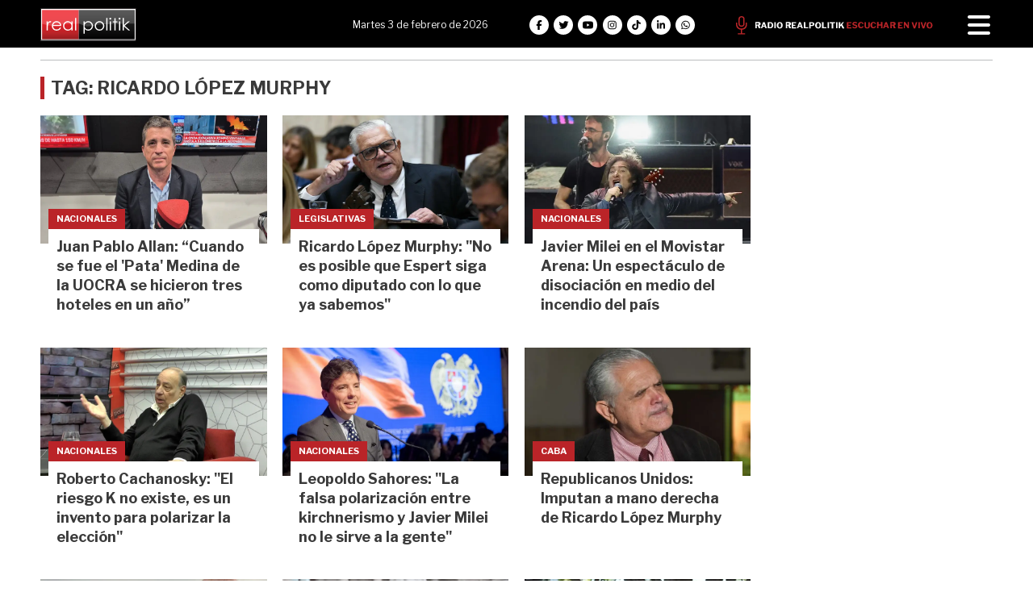

--- FILE ---
content_type: text/html; charset=utf-8
request_url: https://realpolitik.com.ar/tag/ricardo-lopez-murphy
body_size: 8672
content:
<!doctype html>
<html class="no-js" lang="es">

<head>
<script async src="https://www.googletagmanager.com/gtag/js?id=G-6K53LJEW1C"></script>
<script>
  window.dataLayer = window.dataLayer || [];
  function gtag(){dataLayer.push(arguments);}
  gtag('js', new Date());
  gtag('config', 'G-6K53LJEW1C');
</script>
<base href="https://realpolitik.com.ar/">
<meta http-equiv="Content-Type" content="text/html; charset=ISO-8859-1" />
<meta name="viewport"	 content="width=device-width , initial-scale=1, user-scalable=yes, minimum-scale=0.5, maximum-scale=2.0">
<meta name="language" content="es_ES"/>
<meta name="format-detection" content="telephone=no">
<meta name="generator" content="Vork.com.ar 2.0" />
<meta name="robots"	 content="index, follow" />
<meta itemprop="description" name="description" content="Ricardo López Murphy" />
<meta itemprop="keywords" name="keywords"content="Ricardo López Murphy" />

<meta name="author" content="REALPOLITIK.com" />

<!-- Twitter Card data -->
<meta name="twitter:card" content="summary">
<meta name="twitter:site" content="@RealpolitikOK">
<meta name="twitter:image:alt" content="Tag: Ricardo L&oacute;pez Murphy - REALPOLITIK - La realidad de la pol&iacute;tica argentina" />
<meta name="twitter:title" content="Tag: Ricardo López Murphy - REALPOLITIK - La realidad de la política argentina">
<meta name="twitter:description" content="Ricardo López Murphy">
<meta name="twitter:creator" content="@RealpolitikOK">
<meta name="twitter:image" content="https://realpolitik.com.ar/./uploads/cliente/marca/20250820111238_20180801093720-realpolitik-logo.png">

<script async id="ebx" src="//applets.ebxcdn.com/ebx.js"></script>

<!-- Open Graph data -->
<meta property="og:title" content="Tag: Ricardo López Murphy - REALPOLITIK - La realidad de la política argentina" />
<meta property="og:type" content="website" />
<meta property="og:url" content="https://realpolitik.com.ar/tag/ricardo-lopez-murphy" />
<meta property="og:image" content="https://realpolitik.com.ar/./uploads/cliente/marca/20250820111238_20180801093720-realpolitik-logo.png" />
<meta property="og:description" content="Ricardo López Murphy" />
<meta property="og:site_name" content="REALPOLITIK - La realidad de la política argentina" />
<meta property="og:locale" content="es_LA" />

<meta name="news_keywords" content="Ricardo López Murphy" />

<meta name="facebook-domain-verification" content="tubkbjz2hut3qszelu00byu0znqtob" />

<meta property="article:tag" content="Ricardo López Murphy">


  <link rel="canonical" href="https://realpolitik.com.ar/tag/ricardo-lopez-murphy">

<link rel="stylesheet" href="/js/owlcarousel/assets/owl.carousel.min_1765828823.min.css"> 
<link rel="stylesheet" href="/js/owlcarousel/assets/owl.theme.default.min_1765828824.min.css"> 

<link rel="shortcut icon" href="./uploads/cliente/favicon/20250820111234_apple-icon-180x180.png" type="image/png">
<link rel="apple-touch-icon-precomposed" href="./uploads/cliente/touch-icons/apple-touch-icon-precomposed/20250820111234_apple-icon-180x180.png">
<link rel="apple-touch-icon-precomposed" sizes="72x72" href="./uploads/cliente/touch-icons/apple-touch-icon-72x72-precomposed/20250820111234_apple-icon-180x180.png">
<link rel="apple-touch-icon-precomposed" sizes="76x76" href="./uploads/cliente/touch-icons/apple-touch-icon-76x76-precomposed/20250820111234_apple-icon-180x180.png">
<link rel="apple-touch-icon-precomposed" sizes="114x114" href="./uploads/cliente/touch-icons/apple-touch-icon-114x114-precomposed/20250820111234_apple-icon-180x180.png">
<link rel="apple-touch-icon-precomposed" sizes="120x120" href="./uploads/cliente/touch-icons/apple-touch-icon-120x120-precomposed/20250820111234_apple-icon-180x180.png">
<link rel="apple-touch-icon-precomposed" sizes="152x152" href="./uploads/cliente/touch-icons/apple-touch-icon-152x152-precomposed/20250820111234_apple-icon-180x180.png">
<link rel="apple-touch-icon-precomposed" sizes="144x144" href="./uploads/cliente/touch-icons/apple-touch-icon-144x144-precomposed/20250820111234_apple-icon-180x180.png">
<link rel="apple-touch-icon" href="./uploads/cliente/touch-icons/touch-icon-192x192/20250820111234_apple-icon-180x180.png">
<link rel="stylesheet" href="./style/src/style.css?id=3395"> 
<link href="https://fonts.googleapis.com/css?family=Libre+Franklin:regular,700" rel="stylesheet">
<link href="https://fonts.googleapis.com/css?family=Libre+Franklin:regular,700" rel="stylesheet">

 <style>
 .ftitulo{ font-family: Libre Franklin, sans-serif; }
 .ftitulo.bold, .ftitulo .bold{ font-weight: 700; }
 .fparrafo{ font-family: Libre Franklin, sans-serif; }
 </style>

<script src="https://code.jquery.com/jquery-3.3.1.js"  integrity="sha256-2Kok7MbOyxpgUVvAk/HJ2jigOSYS2auK4Pfzbm7uH60="  crossorigin="anonymous"></script>
<title>Tag: Ricardo López Murphy - REALPOLITIK - La realidad de la política argentina</title>

  <meta http-equiv="refresh" content="1800 ">

<link rel="stylesheet" href="/style/dist/selection-sharer_1765828765.min.css"> 


	<script async src="https://securepubads.g.doubleclick.net/tag/js/gpt.js"></script>

</head>
<!--                            
                               ====                         
                            =========                       
                        ====        ===                     
                     ====    +++++   ====                   
                   ===    ++++++++++   ===                  
                   ===   ++++++++++++    ===                
                    ===    +++++++++    ======              
                     ===    +++++     ==========            
                      ====        =====       ====    
                        ===    =====     +++    ====  
                        =========     ++++++++    ==== 
                        =======     ++++++++++++    ===
                      =========    +++++++++++++++    ===
                   =====     ====    +++++++++++++    ====
               ======         ====    ++++++++++      ====
            ======     ++++     ===    ++++++      ======
          =====      ++++++++    ====           ======
         ====     ++++++++++++    ====        ======
        ====     ++++++++++++++     ====   ======
        =====    +++++++++++++++    ===========
         ====    +++++++++++++     ========
          ====    ++++++++++       =====
           ====     ++++++       ======
            ====     +++       ======
             ====           ======
              ====        ======
               =====   =======
                ===========
                 ========            
                                                                        
 
 =============================================================================
 diseño y programación
 https://vorknews.com.ar
 info@vorknews.com.ar
 
 -->
<body class="bgbody tag">
	<section class="ftitulo">
		<header class="posf top left right z999 pt-md-0 bgblack" id="header_vorknews" style="overflow: auto; max-height: 100vh; display: block;">
			<div class="boxed auto pr10 pt8 pb8 pt-md-10 bgblack">
				<div class="row" style="justify-content: space-between;">

					<div class="modulo_header-1 col">
						<div class="w100p vertical-center horizontal-center">
							<a href="./" class="logo tal mr20">
								<img src="./uploads/cliente/marca/20250820111238_20180801093720-realpolitik-logo.svg" width="119" class="maw100pc" alt="REALPOLITIK - La realidad de la política argentina">
							</a>
						</div>
					</div>

					<div class="modulo_header-2 col dn db-md">
						<div class="w100p h100p vertical-center horizontal-center">
							<div class="ftitulo h100p w100p vertical-center horizontal-center tac fz12 lh18 cwhite " style="justify-content: flex-end;">
								<div class="">
								<span class="capitalize">Martes 3 de febrero de 2026
</span> 								</div>
							</div>
						</div>
					</div>

					<div class="modulo_header-3 col dn db-md">
						<div class="w100p h100p vertical-center horizontal-center">
							<div class="w100p h100p vertical-center">
								<style>
  .links_redes_sociales .fa-stack-2x {
    font-size: 1em;
    }
</style>

<div class="links_redes_sociales auto">
			<a class="dib" href="https://www.facebook.com/realpolitikok/" target="_blank">
		<span class="fa-stack fa-md mr dib">
		  <i class="fas cwhite  fa-circle fa-stack-2x"></i>
		  <i class="fab cblack fa-facebook-f fa-stack-1x fz15"></i>
		</span>
	</a>
	
		<a class="dib" href="https://x.com/RealpolitikOK" target="_blank">
		<span class="fa-stack fa-md mr dib">
		  <i class="fas cwhite fa-circle fa-stack-2x"></i>
		  <i class="fab cblack fa-twitter fa-stack-1x fz15"></i>
		</span>
	</a>
	
		<a class="dib" href="https://www.youtube.com/RealpolitikOK" target="_blank">
		<span class="fa-stack fa-md mr dib">
		  <i class="fas cwhite fa-circle fa-stack-2x"></i>
		  <i class="fab cblack fa-youtube fa-stack-1x fz15"></i>
		</span>
	</a>
	
		<a class="dib" href="https://www.instagram.com/realpolitikok/" target="_blank">
		<span class="fa-stack fa-md mr dib">
		  <i class="fas cwhite fa-circle fa-stack-2x"></i>
		  <i class="fab cblack fa-instagram fa-stack-1x fz15"></i>
		</span>
	</a>
	
		<a class="dib" href="https://www.tiktok.com/@realpolitikok?lang=es" target="_blank">
		<span class="fa-stack fa-md mr dib">
		  <i class="fas cwhite fa-circle fa-stack-2x"></i>
		  <i class="fab cblack fa-tiktok fa-stack-1x fz15"></i>
		</span>
	</a>

	<a class="dib" href="https://www.linkedin.com/company/realpolitikok/posts/?feedView=all" target="_blank">
		<span class="fa-stack fa-md mr dib">
		  <i class="fas cwhite fa-circle fa-stack-2x"></i>
		  <i class="fab cblack fa-linkedin-in fa-stack-1x fz15"></i>
		</span>
	</a>

	<a class="dib" href="https://wa.me/542215710138?text=Hola%20Realpolitik!" target="_blank">
		<span class="fa-stack fa-md mr dib">
		  <i class="fas cwhite fa-circle fa-stack-2x"></i>
		  <i class="fab cblack fa-whatsapp fa-stack-1x fz15"></i>
		</span>
	</a>
</div>
							</div>
						</div>
					</div>


					<div class="modulo_header-5 col dn db-md">
						<div class="w100p h100p vertical-center horizontal-center">
							<div class="w100p h100p vertical-center tar">
								<a href="https://realpolitik.fm/" class="link_radio" target="_blank"><img src="./images/link_radio.svg" alt=""></a>
							</div>
						</div>

					</div>

					<div class="menu-button col mr10 mt5" style="max-width: 40px;">
						<a href="javascript:;" class="dib muestra_menu ">
							<i class="fa fa-bars fa-2x cwhite"></i>
						</a>
					</div>

				</div>
			</div>
			<div class="w100p z999 bgwhite" id="menu_header_fixed">
	<div class="boxed auto w100p">
		<div class="menu-fixed mb bdtextlight bdt" >
			<nav id="menu_header_vorknews" class="fparrafo fwb fz11 lh24 w100p lsn tal tac-md" >
	<ul class="lsn">
		<li class="bdtextlight bdb pt8 pb8">
			<div id="search" class="dib" style="max-width: 410px;width: 100%;">
	<form action="./resultados/" class="posr"  method="get" novalidate="novalidate" class="form-buscador">
		<input type="text" placeholder="Buscar" class="fz11 ftitulo bgwhite p10" name="q" required="required" style="color: rgb(153, 153, 153);"><a href="javascript:;" class="posa top right mr8 mt8 ctextlight" id="boton-buscador"><i class="fa fa-search"></i></a>
	</form>
</div>

<script src="/js/vorkform/vorkform_1765828775.min.js"></script> 

<script>
$(function() {
	var form = $('.form-buscador');

	form.each(function(index) {
		$(this).vorkForm({
			sendMethod:   "submit",             			submitButton: "#boton-buscador", 			onErrors: function(m) {
			}
		});
	});
});
</script>
		</li>
		<li class="bdtextlight bdb pt3 pb3">
			<a class="tdn btn-principal db  " href="./">Inicio</a>
		</li>
				<li class="bdtextlight bdb pt3 pb3 ">
			<a class="tdn btn-principal db " href="./seccion/municipales/">Municipales</a>
					</li>
				<li class="bdtextlight bdb pt3 pb3 ">
			<a class="tdn btn-principal db " href="./seccion/provincia/">Provincia</a>
					</li>
				<li class="bdtextlight bdb pt3 pb3 ">
			<a class="tdn btn-principal db " href="./seccion/caba/">CABA</a>
					</li>
				<li class="bdtextlight bdb pt3 pb3 ">
			<a class="tdn btn-principal db " href="./seccion/interior/">Interior</a>
					</li>
				<li class="bdtextlight bdb pt3 pb3 ">
			<a class="tdn btn-principal db " href="./seccion/nacionales/">Nacionales</a>
					</li>
				<li class="bdtextlight bdb pt3 pb3 ">
			<a class="tdn btn-principal db " href="./seccion/legislativas/">Legislativas</a>
					</li>
				<li class="bdtextlight bdb pt3 pb3 ">
			<a class="tdn btn-principal db " href="./seccion/judiciales/">Judiciales</a>
					</li>
				<li class="bdtextlight bdb pt3 pb3 ">
			<a class="tdn btn-principal db " href="./seccion/gremiales/">Gremiales</a>
					</li>
				<li class="bdtextlight bdb pt3 pb3 ">
			<a class="tdn btn-principal db " href="./seccion/campo/">Campo</a>
					</li>
				<li class="bdtextlight bdb pt3 pb3 ">
			<a class="tdn btn-principal db " href="./seccion/universitarias/">Universitarias</a>
					</li>
				<li class="bdtextlight bdb pt3 pb3 ">
			<a class="tdn btn-principal db " href="./seccion/internacionales/">Internacionales</a>
					</li>
				<li class="bdtextlight bdb pt3 pb3 ">
			<a class="tdn btn-principal db " href="./seccion/opinion/">Opinión</a>
					</li>
				<li class="bdtextlight bdb pt3 pb3 ">
			<a class="tdn btn-principal db " href="./seccion/tecnologia/">Tecnología</a>
					</li>
				<li class="bdtextlight bdb pt3 pb3 ">
			<a class="tdn btn-principal db " href="./seccion/deportes/">Deportes</a>
					</li>
				<li class="bdtextlight bdb pt3 pb3 ">
			<a class="tdn btn-principal db " href="./seccion/cultura/">Cultura</a>
					</li>
				<li class="bdtextlight bdb pt3 pb3 ">
			<a class="tdn btn-principal db " href="./seccion/pastillas-de-colores/">Pastillas de Colores</a>
					</li>
		

</nav>		</div>
		<div class="tac mb40">
			<style>
  .links_redes_sociales .fa-stack-2x {
    font-size: 1em;
    }
</style>

<div class="links_redes_sociales auto">
			<a class="dib" href="https://www.facebook.com/realpolitikok/" target="_blank">
		<span class="fa-stack fa-md mr dib">
		  <i class="fas cwhite  fa-circle fa-stack-2x"></i>
		  <i class="fab cblack fa-facebook-f fa-stack-1x fz15"></i>
		</span>
	</a>
	
		<a class="dib" href="https://x.com/RealpolitikOK" target="_blank">
		<span class="fa-stack fa-md mr dib">
		  <i class="fas cwhite fa-circle fa-stack-2x"></i>
		  <i class="fab cblack fa-twitter fa-stack-1x fz15"></i>
		</span>
	</a>
	
		<a class="dib" href="https://www.youtube.com/RealpolitikOK" target="_blank">
		<span class="fa-stack fa-md mr dib">
		  <i class="fas cwhite fa-circle fa-stack-2x"></i>
		  <i class="fab cblack fa-youtube fa-stack-1x fz15"></i>
		</span>
	</a>
	
		<a class="dib" href="https://www.instagram.com/realpolitikok/" target="_blank">
		<span class="fa-stack fa-md mr dib">
		  <i class="fas cwhite fa-circle fa-stack-2x"></i>
		  <i class="fab cblack fa-instagram fa-stack-1x fz15"></i>
		</span>
	</a>
	
		<a class="dib" href="https://www.tiktok.com/@realpolitikok?lang=es" target="_blank">
		<span class="fa-stack fa-md mr dib">
		  <i class="fas cwhite fa-circle fa-stack-2x"></i>
		  <i class="fab cblack fa-tiktok fa-stack-1x fz15"></i>
		</span>
	</a>

	<a class="dib" href="https://www.linkedin.com/company/realpolitikok/posts/?feedView=all" target="_blank">
		<span class="fa-stack fa-md mr dib">
		  <i class="fas cwhite fa-circle fa-stack-2x"></i>
		  <i class="fab cblack fa-linkedin-in fa-stack-1x fz15"></i>
		</span>
	</a>

	<a class="dib" href="https://wa.me/542215710138?text=Hola%20Realpolitik!" target="_blank">
		<span class="fa-stack fa-md mr dib">
		  <i class="fas cwhite fa-circle fa-stack-2x"></i>
		  <i class="fab cblack fa-whatsapp fa-stack-1x fz15"></i>
		</span>
	</a>
</div>
		</div>
		<div class="tac">
			<a href="https://www.vorknews.com.ar/" target="_blank" class="vork mt-md-15" ><img src="./images/vork_logo.svg" width="100" class="vam" alt="Vorknews Sistema para diarios online" /></a>
		</div>
	</div>
</div>
		</header>

<div class="bgcaja boxed auto" id="contenido">
	<hr class="bdt bdtextlight">
  
 <div id="modulo_banners_top" class="  mt15 mt-md">
	 
				</div>
	<section class="mt pb">
    <h2 class="ftitulo fwb fz22 lh28 ctitle ttu mb20 bdprincipal bdl5 pl8">Tag: Ricardo López Murphy</h2>
		<div class="row">
			<div id="columna-seccion-1" class="col-12 col-md-9">
				          <div class="row">
                          <div class="col-12 col-md-4 mb d-flex">
                <article class="noticia-5 <br />
<b>Warning</b>:  Undefined variable $has_audio in <b>/home/u315433918/domains/realpolitik.com.ar/public_html/includes/layout/noticia-05.php</b> on line <b>1</b><br />
<br />
<b>Warning</b>:  Undefined variable $has_video in <b>/home/u315433918/domains/realpolitik.com.ar/public_html/includes/layout/noticia-05.php</b> on line <b>1</b><br />
has_image  w100p">
	<a href="./nota/69702/juan-pablo-allan-cuando-se-fue-el-039-pata-039-medina-de-la-uocra-se-hicieron-tres-hoteles-en-un-ano/" class="db">
		<figure class="posr">
			<div class="ovh">
				<img src='./images/imagen-real-previa.svg' data-src="./uploads/noticias/1/2025/11/20251118114539_allan.webp" alt="Juan Pablo Allan: “Cuando se fue el &#039;Pata&#039; Medina de la UOCRA se hicieron tres hoteles en un año”" class="lazy">
			</div>
		</figure>
		<div class="encajado">
			<div class="fz11 lh25 pl10 pr10 ttu bgprincipal cwhite dib seccion ftitulo bold">Nacionales</div>
			<div class="texto">
				<h2 class="ftitulo bold ctitle bold fz18 lh24 p10 bgwhite">Juan Pablo Allan: “Cuando se fue el &#039;Pata&#039; Medina de la UOCRA se hicieron tres hoteles en un año”</h2>
			</div>
		</div>
	</a>
</article>
              </div>
                          <div class="col-12 col-md-4 mb d-flex">
                <article class="noticia-5 <br />
<b>Warning</b>:  Undefined variable $has_audio in <b>/home/u315433918/domains/realpolitik.com.ar/public_html/includes/layout/noticia-05.php</b> on line <b>1</b><br />
<br />
<b>Warning</b>:  Undefined variable $has_video in <b>/home/u315433918/domains/realpolitik.com.ar/public_html/includes/layout/noticia-05.php</b> on line <b>1</b><br />
has_image  w100p">
	<a href="./nota/68963/ricardo-lopez-murphy-no-es-posible-que-espert-siga-como-diputado-con-lo-que-ya-sabemos/" class="db">
		<figure class="posr">
			<div class="ovh">
				<img src='./images/imagen-real-previa.svg' data-src="./uploads/noticias/1/2025/10/20251006161336_lopez-murphy.webp" alt="Ricardo López Murphy: &quot;No es posible que Espert siga como diputado con lo que ya sabemos&quot;" class="lazy">
			</div>
		</figure>
		<div class="encajado">
			<div class="fz11 lh25 pl10 pr10 ttu bgprincipal cwhite dib seccion ftitulo bold">Legislativas</div>
			<div class="texto">
				<h2 class="ftitulo bold ctitle bold fz18 lh24 p10 bgwhite">Ricardo López Murphy: &quot;No es posible que Espert siga como diputado con lo que ya sabemos&quot;</h2>
			</div>
		</div>
	</a>
</article>
              </div>
                          <div class="col-12 col-md-4 mb d-flex">
                <article class="noticia-5 <br />
<b>Warning</b>:  Undefined variable $has_audio in <b>/home/u315433918/domains/realpolitik.com.ar/public_html/includes/layout/noticia-05.php</b> on line <b>1</b><br />
<br />
<b>Warning</b>:  Undefined variable $has_video in <b>/home/u315433918/domains/realpolitik.com.ar/public_html/includes/layout/noticia-05.php</b> on line <b>1</b><br />
has_image  w100p">
	<a href="./nota/68973/javier-milei-en-el-movistar-arena-un-espectaculo-de-disociacion-en-medio-del-incendio-del-pais/" class="db">
		<figure class="posr">
			<div class="ovh">
				<img src='./images/imagen-real-previa.svg' data-src="./uploads/noticias/1/2025/10/20251007105933_anyvg5jggrb7npwhamrjkdqg2m.webp" alt="Javier Milei en el Movistar Arena: Un espectáculo de disociación en medio del incendio del país" class="lazy">
			</div>
		</figure>
		<div class="encajado">
			<div class="fz11 lh25 pl10 pr10 ttu bgprincipal cwhite dib seccion ftitulo bold">Nacionales</div>
			<div class="texto">
				<h2 class="ftitulo bold ctitle bold fz18 lh24 p10 bgwhite">Javier Milei en el Movistar Arena: Un espectáculo de disociación en medio del incendio del país</h2>
			</div>
		</div>
	</a>
</article>
              </div>
                          <div class="col-12 col-md-4 mb d-flex">
                <article class="noticia-5 <br />
<b>Warning</b>:  Undefined variable $has_audio in <b>/home/u315433918/domains/realpolitik.com.ar/public_html/includes/layout/noticia-05.php</b> on line <b>1</b><br />
<br />
<b>Warning</b>:  Undefined variable $has_video in <b>/home/u315433918/domains/realpolitik.com.ar/public_html/includes/layout/noticia-05.php</b> on line <b>1</b><br />
has_image  w100p">
	<a href="./nota/68422/roberto-cachanosky-el-riesgo-k-no-existe-es-un-invento-para-polarizar-la-eleccion/" class="db">
		<figure class="posr">
			<div class="ovh">
				<img src='./images/imagen-real-previa.svg' data-src="./uploads/noticias/1/2025/09/20250905111358_6c1f6511-93a8-4644-be30-23de151418e5.webp" alt="Roberto Cachanosky: &quot;El riesgo K no existe, es un invento para polarizar la elección&quot;" class="lazy">
			</div>
		</figure>
		<div class="encajado">
			<div class="fz11 lh25 pl10 pr10 ttu bgprincipal cwhite dib seccion ftitulo bold">Nacionales</div>
			<div class="texto">
				<h2 class="ftitulo bold ctitle bold fz18 lh24 p10 bgwhite">Roberto Cachanosky: &quot;El riesgo K no existe, es un invento para polarizar la elección&quot;</h2>
			</div>
		</div>
	</a>
</article>
              </div>
                          <div class="col-12 col-md-4 mb d-flex">
                <article class="noticia-5 <br />
<b>Warning</b>:  Undefined variable $has_audio in <b>/home/u315433918/domains/realpolitik.com.ar/public_html/includes/layout/noticia-05.php</b> on line <b>1</b><br />
<br />
<b>Warning</b>:  Undefined variable $has_video in <b>/home/u315433918/domains/realpolitik.com.ar/public_html/includes/layout/noticia-05.php</b> on line <b>1</b><br />
has_image  w100p">
	<a href="./nota/68346/leopoldo-sahores-la-falsa-polarizacion-entre-kirchnerismo-y-javier-milei-no-le-sirve-a-la-gente/" class="db">
		<figure class="posr">
			<div class="ovh">
				<img src='./images/imagen-real-previa.svg' data-src="./uploads/noticias/1/2025/09/20250902122857_whatsapp-image-2025-09-02-at-12-28-27.webp" alt="Leopoldo Sahores: &quot;La falsa polarización entre kirchnerismo y Javier Milei no le sirve a la gente&quot;" class="lazy">
			</div>
		</figure>
		<div class="encajado">
			<div class="fz11 lh25 pl10 pr10 ttu bgprincipal cwhite dib seccion ftitulo bold">Nacionales</div>
			<div class="texto">
				<h2 class="ftitulo bold ctitle bold fz18 lh24 p10 bgwhite">Leopoldo Sahores: &quot;La falsa polarización entre kirchnerismo y Javier Milei no le sirve a la gente&quot;</h2>
			</div>
		</div>
	</a>
</article>
              </div>
                          <div class="col-12 col-md-4 mb d-flex">
                <article class="noticia-5 <br />
<b>Warning</b>:  Undefined variable $has_audio in <b>/home/u315433918/domains/realpolitik.com.ar/public_html/includes/layout/noticia-05.php</b> on line <b>1</b><br />
<br />
<b>Warning</b>:  Undefined variable $has_video in <b>/home/u315433918/domains/realpolitik.com.ar/public_html/includes/layout/noticia-05.php</b> on line <b>1</b><br />
has_image  w100p">
	<a href="./nota/68312/republicanos-unidos-imputan-a-mano-derecha-de-ricardo-lopez-murphy/" class="db">
		<figure class="posr">
			<div class="ovh">
				<img src='./images/imagen-real-previa.svg' data-src="./uploads/noticias/1/2025/08/20250829115400_ricardo-lo-pez-murphy.webp" alt="Republicanos Unidos: Imputan a mano derecha de Ricardo López Murphy" class="lazy">
			</div>
		</figure>
		<div class="encajado">
			<div class="fz11 lh25 pl10 pr10 ttu bgprincipal cwhite dib seccion ftitulo bold">CABA</div>
			<div class="texto">
				<h2 class="ftitulo bold ctitle bold fz18 lh24 p10 bgwhite">Republicanos Unidos: Imputan a mano derecha de Ricardo López Murphy</h2>
			</div>
		</div>
	</a>
</article>
              </div>
                          <div class="col-12 col-md-4 mb d-flex">
                <article class="noticia-5 <br />
<b>Warning</b>:  Undefined variable $has_audio in <b>/home/u315433918/domains/realpolitik.com.ar/public_html/includes/layout/noticia-05.php</b> on line <b>1</b><br />
<br />
<b>Warning</b>:  Undefined variable $has_video in <b>/home/u315433918/domains/realpolitik.com.ar/public_html/includes/layout/noticia-05.php</b> on line <b>1</b><br />
has_image  w100p">
	<a href="./nota/68094/ricardo-lopez-murphy-quiere-postular-a-juan-paleo-militar-con-historial-de-encubrimiento-de-malversacion/" class="db">
		<figure class="posr">
			<div class="ovh">
				<img src='./images/imagen-real-previa.svg' data-src="./uploads/noticias/1/2025/08/20250816220950_alberto-ferna-ndez-jorge-taiana-juan-marti-n-paleo.webp" alt="Ricardo López Murphy quiere postular a Juan Paleo, militar con historial de encubrimiento de malversación" class="lazy">
			</div>
		</figure>
		<div class="encajado">
			<div class="fz11 lh25 pl10 pr10 ttu bgprincipal cwhite dib seccion ftitulo bold">CABA</div>
			<div class="texto">
				<h2 class="ftitulo bold ctitle bold fz18 lh24 p10 bgwhite">Ricardo López Murphy quiere postular a Juan Paleo, militar con historial de encubrimiento de malversación</h2>
			</div>
		</div>
	</a>
</article>
              </div>
                          <div class="col-12 col-md-4 mb d-flex">
                <article class="noticia-5 <br />
<b>Warning</b>:  Undefined variable $has_audio in <b>/home/u315433918/domains/realpolitik.com.ar/public_html/includes/layout/noticia-05.php</b> on line <b>1</b><br />
<br />
<b>Warning</b>:  Undefined variable $has_video in <b>/home/u315433918/domains/realpolitik.com.ar/public_html/includes/layout/noticia-05.php</b> on line <b>1</b><br />
has_image  w100p">
	<a href="./nota/67535/maria-eugenia-talerico-la-provincia-es-una-cueva-de-ladrones-y-kicillof-tiene-responsabilidad-directa/" class="db">
		<figure class="posr">
			<div class="ovh">
				<img src='./images/imagen-real-previa.svg' data-src="./uploads/noticias/1/2025/07/20250716161019_talerico.webp" alt="María Eugenia Talerico: &quot;La provincia es una cueva de ladrones y Kicillof tiene responsabilidad directa&quot;" class="lazy">
			</div>
		</figure>
		<div class="encajado">
			<div class="fz11 lh25 pl10 pr10 ttu bgprincipal cwhite dib seccion ftitulo bold">Provincia</div>
			<div class="texto">
				<h2 class="ftitulo bold ctitle bold fz18 lh24 p10 bgwhite">María Eugenia Talerico: &quot;La provincia es una cueva de ladrones y Kicillof tiene responsabilidad directa&quot;</h2>
			</div>
		</div>
	</a>
</article>
              </div>
                          <div class="col-12 col-md-4 mb d-flex">
                <article class="noticia-5 <br />
<b>Warning</b>:  Undefined variable $has_audio in <b>/home/u315433918/domains/realpolitik.com.ar/public_html/includes/layout/noticia-05.php</b> on line <b>1</b><br />
<br />
<b>Warning</b>:  Undefined variable $has_video in <b>/home/u315433918/domains/realpolitik.com.ar/public_html/includes/layout/noticia-05.php</b> on line <b>1</b><br />
has_image  w100p">
	<a href="./nota/64958/escandalo-en-tandanor-ricardo-lopez-murphy-estalla-de-furia-y-exige-explicaciones-al-ministro-luis-petri/" class="db">
		<figure class="posr">
			<div class="ovh">
				<img src='./images/imagen-real-previa.svg' data-src="./uploads/noticias/1/2025/04/20250427070933_cnne-1430733-luis-petri.webp" alt="Escándalo en Tandanor: Ricardo López Murphy estalla de furia y exige explicaciones al ministro Luis Petri" class="lazy">
			</div>
		</figure>
		<div class="encajado">
			<div class="fz11 lh25 pl10 pr10 ttu bgprincipal cwhite dib seccion ftitulo bold">Nacionales</div>
			<div class="texto">
				<h2 class="ftitulo bold ctitle bold fz18 lh24 p10 bgwhite">Escándalo en Tandanor: Ricardo López Murphy estalla de furia y exige explicaciones al ministro Luis Petri</h2>
			</div>
		</div>
	</a>
</article>
              </div>
                          <div class="col-12 col-md-4 mb d-flex">
                <article class="noticia-5 <br />
<b>Warning</b>:  Undefined variable $has_audio in <b>/home/u315433918/domains/realpolitik.com.ar/public_html/includes/layout/noticia-05.php</b> on line <b>1</b><br />
<br />
<b>Warning</b>:  Undefined variable $has_video in <b>/home/u315433918/domains/realpolitik.com.ar/public_html/includes/layout/noticia-05.php</b> on line <b>1</b><br />
has_image  w100p">
	<a href="./nota/63476/maria-eugenia-talerico-lanzo-su-candidatura-a-diputada-con-criticas-al-oficialismo-y-a-la-libertad-avanza/" class="db">
		<figure class="posr">
			<div class="ovh">
				<img src='./images/imagen-real-previa.svg' data-src="./uploads/noticias/1/2025/02/20250206112956_unionliberal.webp" alt="María Eugenia Talerico lanzó su candidatura a diputada con críticas al oficialismo y a La Libertad Avanza" class="lazy">
			</div>
		</figure>
		<div class="encajado">
			<div class="fz11 lh25 pl10 pr10 ttu bgprincipal cwhite dib seccion ftitulo bold">Nacionales</div>
			<div class="texto">
				<h2 class="ftitulo bold ctitle bold fz18 lh24 p10 bgwhite">María Eugenia Talerico lanzó su candidatura a diputada con críticas al oficialismo y a La Libertad Avanza</h2>
			</div>
		</div>
	</a>
</article>
              </div>
                          <div class="col-12 col-md-4 mb d-flex">
                <article class="noticia-5 <br />
<b>Warning</b>:  Undefined variable $has_audio in <b>/home/u315433918/domains/realpolitik.com.ar/public_html/includes/layout/noticia-05.php</b> on line <b>1</b><br />
<br />
<b>Warning</b>:  Undefined variable $has_video in <b>/home/u315433918/domains/realpolitik.com.ar/public_html/includes/layout/noticia-05.php</b> on line <b>1</b><br />
has_image  w100p">
	<a href="./nota/62417/unidos-pba-se-impone-en-republicanos-unidos-pascual-lidera-un-nuevo-rumbo-politico-en-la-provincia/" class="db">
		<figure class="posr">
			<div class="ovh">
				<img src='./images/imagen-real-previa.svg' data-src="./uploads/noticias/1/2024/12/20241211153558_imagen-de-whatsapp-2024-12-11-a-las-09-53-14-e6268232.webp" alt="Unidos PBA se impone en Republicanos Unidos: Pascual lidera un nuevo rumbo político en la provincia" class="lazy">
			</div>
		</figure>
		<div class="encajado">
			<div class="fz11 lh25 pl10 pr10 ttu bgprincipal cwhite dib seccion ftitulo bold">Provincia</div>
			<div class="texto">
				<h2 class="ftitulo bold ctitle bold fz18 lh24 p10 bgwhite">Unidos PBA se impone en Republicanos Unidos: Pascual lidera un nuevo rumbo político en la provincia</h2>
			</div>
		</div>
	</a>
</article>
              </div>
                          <div class="col-12 col-md-4 mb d-flex">
                <article class="noticia-5 <br />
<b>Warning</b>:  Undefined variable $has_audio in <b>/home/u315433918/domains/realpolitik.com.ar/public_html/includes/layout/noticia-05.php</b> on line <b>1</b><br />
<br />
<b>Warning</b>:  Undefined variable $has_video in <b>/home/u315433918/domains/realpolitik.com.ar/public_html/includes/layout/noticia-05.php</b> on line <b>1</b><br />
has_image  w100p">
	<a href="./nota/61366/fernando-esteche-javier-milei-quiere-desmantelar-el-estado-y-las-universidades-no-son-la-excepcion/" class="db">
		<figure class="posr">
			<div class="ovh">
				<img src='./images/imagen-real-previa.svg' data-src="./uploads/noticias/1/2024/10/20241029102602_cd1cafa0-9670-489b-b6a3-47f181899540.webp" alt="Fernando Esteche: &quot;Javier Milei quiere desmantelar el estado y las universidades no son la excepción&quot;" class="lazy">
			</div>
		</figure>
		<div class="encajado">
			<div class="fz11 lh25 pl10 pr10 ttu bgprincipal cwhite dib seccion ftitulo bold">Nacionales</div>
			<div class="texto">
				<h2 class="ftitulo bold ctitle bold fz18 lh24 p10 bgwhite">Fernando Esteche: &quot;Javier Milei quiere desmantelar el estado y las universidades no son la excepción&quot;</h2>
			</div>
		</div>
	</a>
</article>
              </div>
                      <div id="paginator" class="col-12 first tac tac mt15 mb15 ">
    <a href="#paginator" class="g8 auto dib tac bgprincipal cwhite pt5 pb5">Cargar más noticias</a>
    <img class="center d-none bglink" src="./images/loader.gif">
</div>

<script type="text/javascript">
$(function() {
    var pagina = 1,
        notas = true;

    $('#paginator').find('a').click( function(e) {
        e.preventDefault();
        if (notas) {
            $(this).hide().siblings('img').show();

            $.post(
                './includes/ajax/paginator.php',
                {
                    file: 'tag',slug: 'ricardo-lopez-murphy',slug_padre: 'ricardo-lopez-murphy',layout: 'noticia-05',texto: 'Cargar más noticias',paginacion: '12',class: 'col-12 col-md-4 mb d-flex',                    pagina: ++pagina
                },
                function(items) {
                  console.log(items);
                    if (items.match(/^$/)) {
                        notas = false;
                        $('#paginator').remove();
                    } else {
                        $("#paginator").before(items);
                        $("#columna-seccion-1 .clear").remove();
                        $("<div class='clear'></div>").before("#paginator");
                    }
                    $('#paginator').find('a').show().siblings('img').hide();
                }
            );
        }
    });
});
</script>
        </div>
			</div>
      <div id="columna-seccion-2" class="col-12 col-md-3">
        
 <div id="modulo_banners_banner_columna_2_1" class="  ">
	 
				</div>
        
 <div id="modulo_banners_banner_columna_2_2" class="  ">
	 
				</div>
        
 <div id="modulo_banners_banner_columna_2_3" class="  ">
	 
				</div>
      </div>
    </div>
	</section>
</div>

<footer class="pt20 pb20">
	<div class="auto boxed">
		<div class="bdtextlight bdtb pt40 pb40 mt20 mb20">
			<div class="row vertical-center">
				<div class="col-12 col-md-3">
					<div class="vertical-center">
						<div class="w100p tac pb20 pb-md-0 tal-md">
							<a href="./" class="dib w100p" id="logo"><img src="./uploads/cliente/marca/20250820111238_20180801093720-realpolitik-logo.svg" width="100%" alt="REALPOLITIK - La realidad de la política argentina" ></a>
						</div>
					</div>
				</div>
				<div class="col-12 col-md-7 tac tar-md pb20 pb-md-0">
					<nav class="fz10 ttu">
		<a class="ftitulo bold fz11 tdn ctext csecundario-hover h_tdu mr3p  " href="./politica-de-privacidad/">Política de Privacidad</a>
		<a class="ftitulo bold fz11 tdn ctext csecundario-hover h_tdu mr3p  " href="./politica-de-cookies/">Política de Cookies</a>
		<a class="ftitulo bold fz11 tdn ctext csecundario-hover h_tdu mr3p  " href="./colabora-con-nosotros/">Colaborá con nosotros</a>
		<a class="ftitulo bold fz11 tdn ctext csecundario-hover h_tdu mr3p  " href="./terminos-y-condiciones/">Términos y Condiciones</a>
		<a class="ftitulo bold fz11 tdn ctext csecundario-hover h_tdu mr3p  " href="./staff-realpolitik/">Staff Realpolitik</a>
		<a class="ftitulo bold fz11 tdn ctext csecundario-hover h_tdu mr3p  " href="./institucional/">Institucional</a>
		<a class="ftitulo bold fz11 tdn ctext csecundario-hover h_tdu mr3p  " href="./contacto/">Contacto</a>
	</nav>
				</div>
				<div class="col-12 col-md-2 tac tar-md social-container">
					<style>
  .links_redes_sociales .fa-stack-2x {
    font-size: 1em;
    }
</style>

<div class="links_redes_sociales auto">
			<a class="dib" href="https://www.facebook.com/realpolitikok/" target="_blank">
		<span class="fa-stack fa-md mr dib">
		  <i class="fas cwhite  fa-circle fa-stack-2x"></i>
		  <i class="fab cblack fa-facebook-f fa-stack-1x fz15"></i>
		</span>
	</a>
	
		<a class="dib" href="https://x.com/RealpolitikOK" target="_blank">
		<span class="fa-stack fa-md mr dib">
		  <i class="fas cwhite fa-circle fa-stack-2x"></i>
		  <i class="fab cblack fa-twitter fa-stack-1x fz15"></i>
		</span>
	</a>
	
		<a class="dib" href="https://www.youtube.com/RealpolitikOK" target="_blank">
		<span class="fa-stack fa-md mr dib">
		  <i class="fas cwhite fa-circle fa-stack-2x"></i>
		  <i class="fab cblack fa-youtube fa-stack-1x fz15"></i>
		</span>
	</a>
	
		<a class="dib" href="https://www.instagram.com/realpolitikok/" target="_blank">
		<span class="fa-stack fa-md mr dib">
		  <i class="fas cwhite fa-circle fa-stack-2x"></i>
		  <i class="fab cblack fa-instagram fa-stack-1x fz15"></i>
		</span>
	</a>
	
		<a class="dib" href="https://www.tiktok.com/@realpolitikok?lang=es" target="_blank">
		<span class="fa-stack fa-md mr dib">
		  <i class="fas cwhite fa-circle fa-stack-2x"></i>
		  <i class="fab cblack fa-tiktok fa-stack-1x fz15"></i>
		</span>
	</a>

	<a class="dib" href="https://www.linkedin.com/company/realpolitikok/posts/?feedView=all" target="_blank">
		<span class="fa-stack fa-md mr dib">
		  <i class="fas cwhite fa-circle fa-stack-2x"></i>
		  <i class="fab cblack fa-linkedin-in fa-stack-1x fz15"></i>
		</span>
	</a>

	<a class="dib" href="https://wa.me/542215710138?text=Hola%20Realpolitik!" target="_blank">
		<span class="fa-stack fa-md mr dib">
		  <i class="fas cwhite fa-circle fa-stack-2x"></i>
		  <i class="fab cblack fa-whatsapp fa-stack-1x fz15"></i>
		</span>
	</a>
</div>
				</div>
			</div>
		</div>

		<div class="row vertical-center">
			<div class="col-12 col-md-10 mb30">
				<div class="fz10 lh18 ctextlight db dib-md vam tac tal-md">
					<p>Diagonal 74 Nro. 1331 entre 45 y 46 (La Plata, Buenos Aires)<br />
Teléfono: (0221) 571-0138 - contacto@realpolitik.com.ar<br />
REALPOLITIK SRL. Director: Mg. Santiago Sautel<br />
Fundada el 20 de diciembre de 2006</p>				</div>
			</div>
			<div class="col-12 col-md-2 tac tar-md vam">
				<a href="https://www.vorknews.com.ar/" target="_blank" class="vork mt-md-15" ><img src="./images/vork_logo.svg" width="100" class="vam" alt="Vorknews Sistema para diarios online" /></a>
			</div>
		</div>
	</div>

</footer>

<div class="player-container">
	<style>
	.player-container {
		z-index: 99999999;
		width: 100%;
		position: fixed;
		bottom: -5px;
		background: #000;
		padding: 10px;
		color: #fff;
		display:none;
	}
	.album-cover-wpr2{
		display: none;
	}
	.myCast .player-ctr{
		height: 42px;
	}
	.myCast .controls-wpr{
		bottom: auto;
		top: 0;
	}
	.myCast .player-wpr, .player-wpr{
		max-width: 100%!important;
		width: 100%!important;
	}
	.album-cover-wpr{
		display: none;
	}
	.track-info{
		display: none;
	}
	.controls-wpr{
		margin-left: 10px!important;
	}
	.myCast .more {
		display: none;
	}
	.myCast .blur{
		display: none!important;
	}
	.myCast .bg-black{

	}
	.myCast .player-wpr{
		height: 38px!important;
		overflow: visible!important;
	}

	.myCast .ppBtn{
		bottom: 1px!important;
	}
	.myCast .controls-wpr{
		display: none;
	}
	.myCast .bg-black{
		background: none!important;
	}

	@media (max-width : 500px){
		.texto-vivo {
			display: none;
		}
		.player-container , body.is_mobile .player-container {
			display: block;
		}
	}
	@media (max-width : 380px){
		.player-container , body.is_mobile .player-container {
			display: none !important;
		}
	}


	</style>
	<link rel="stylesheet" href="https://www.solumedia.com.ar/radios/realpolitik/css/myCast.min.css">
	<p class="ffalt fll ml15p pt7 cwhite fz15 lh18">¡Escuchá Radio Realpolitik FM en vivo!</p>
	<a href="javascript:;" class="boton_activa_radio flr" style="background: #F44336; margin-bottom:4px; border-radius: 50%; border-radius: 50%; padding: 5px 6px 5px;">
		<img src="https://www.solumedia.com.ar/radios/realpolitik/img/playw.svg" alt="" class="">
	</a>
	<div class="myCast" id="stream3"></div>
	<div class="code"></div>

	<script>
	$(function(){
		$('.boton_activa_radio').click( function(){
			$('.boton_activa_radio').hide();
			activa_radio()
		});
	});
	function activa_radio(){
		$.getScript( "https://www.solumedia.com.ar/radios/realpolitik/js/myCast.js", function( data, textStatus, jqxhr ) {
			$("#stream3").myCast({
				URL: "http://01.solumedia.com.ar:8638",
				version: "2",
				bg: "black",
				accent: "red",
				blur: true,
				autoplay:true,
				volume:1,
				horizontal_layout: true
			});
		});
	}
</script>
</div>


<!-- <a href="https://wa.me/542215710138?text=Hola%20Realpolitik!" target="_blank" class="boton-whatsapp">
	<img src="./images/whatsapp-icon.png" alt="" width="48">
</a> -->

</section>
	<link rel="stylesheet" href="/js/fancybox/dist/fancybox_1765828811.min.css"> 
<script src="/js/fancybox/dist/fancybox_1765828811.min.js"></script> 
<!--.container -->
<script src="/js/menu_vorknews_1765891938.min.js"></script> 
<script src="/js/functions_1765828755.min.js"></script> 
<script src="/js/carousels_1765828754.min.js"></script> 
<div id="fb-root"></div>
<script>(function(d, s, id) {
  var js, fjs = d.getElementsByTagName(s)[0];
  if (d.getElementById(id)) return;
  js = d.createElement(s); js.id = id;
  js.src = "//connect.facebook.net/es_ES/sdk.js#xfbml=1&version=v2.7&appId=131595083601066";
  fjs.parentNode.insertBefore(js, fjs);
}(document, 'script', 'facebook-jssdk'));</script>
<script type="text/javascript" src="./js/owlcarousel/owl.carousel.js"></script>


  <script src="/js/selection-sharer/selection-sharer_1765828774.min.js"></script> 
  <script src="/js/equalheight/equalheight_1765828770.min.js"></script> 
  <script>
    $('.wysiwyg p').selectionSharer();
  </script>


  <script type='text/javascript' src='https://platform-api.sharethis.com/js/sharethis.js#property=64257468e7da9e001ae5c424&product=sop' async='async'></script>

<script src="./js/fontawesome/js/all.min.js" crossorigin="anonymous"></script>

<!-- Facebook Pixel Code -->
<script>!function(f,b,e,v,n,t,s){if(f.fbq)return;n=f.fbq=function(){n.callMethod?n.callMethod.apply(n,arguments):n.queue.push(arguments)};if(!f._fbq)f._fbq=n;n.push=n;n.loaded=!0;n.version='2.0';n.queue=[];t=b.createElement(e);t.async=!0;t.src=v;s=b.getElementsByTagName(e)[0];s.parentNode.insertBefore(t,s)}(window,document,'script','https://connect.facebook.net/en_US/fbevents.js'); fbq('init', '2478307282216864');fbq('track', 'PageView');</script><noscript> <img height="1" width="1"src="https://www.facebook.com/tr?id=2478307282216864&ev=PageView&noscript=1"/></noscript>
<!-- End Facebook Pixel Code -->

<script src="https://cdn.jsdelivr.net/npm/vanilla-lazyload@10.19.0/dist/lazyload.min.js"></script>
<script>
	$(function(){
		var myLazyLoad = new LazyLoad({
		    elements_selector: ".lazy"
		});
	});
</script>
<link rel="manifest" href="js/OneSignal-Web-SDK-HTTPS-Integration-Files/manifest.json">
<script>
    $.getScript( "https://cdn.onesignal.com/sdks/OneSignalSDK.js", function( data, textStatus, jqxhr ) {
			window.OneSignal = window.OneSignal || [];
			OneSignal.push(function() {
				OneSignal.init({
				appId: "1cae3887-a7ef-4a96-8cb0-2d926d3d9fe9",
				});
			});
        });
        
</script>


<div id="video_en_vivo"></div>
<script>
	$(function(){
		$("#video_en_vivo").load( "./includes/plugins/video_en_vivo.php" );
	});
</script>

<script>(function(){function c(){var b=a.contentDocument||a.contentWindow.document;if(b){var d=b.createElement('script');d.innerHTML="window.__CF$cv$params={r:'9c7feb6c6bbc0ecd',t:'MTc3MDEwMDY0NQ=='};var a=document.createElement('script');a.src='/cdn-cgi/challenge-platform/scripts/jsd/main.js';document.getElementsByTagName('head')[0].appendChild(a);";b.getElementsByTagName('head')[0].appendChild(d)}}if(document.body){var a=document.createElement('iframe');a.height=1;a.width=1;a.style.position='absolute';a.style.top=0;a.style.left=0;a.style.border='none';a.style.visibility='hidden';document.body.appendChild(a);if('loading'!==document.readyState)c();else if(window.addEventListener)document.addEventListener('DOMContentLoaded',c);else{var e=document.onreadystatechange||function(){};document.onreadystatechange=function(b){e(b);'loading'!==document.readyState&&(document.onreadystatechange=e,c())}}}})();</script><script defer src="https://static.cloudflareinsights.com/beacon.min.js/vcd15cbe7772f49c399c6a5babf22c1241717689176015" integrity="sha512-ZpsOmlRQV6y907TI0dKBHq9Md29nnaEIPlkf84rnaERnq6zvWvPUqr2ft8M1aS28oN72PdrCzSjY4U6VaAw1EQ==" data-cf-beacon='{"version":"2024.11.0","token":"2b14c9adc7ac46549acb869f8707e9ba","r":1,"server_timing":{"name":{"cfCacheStatus":true,"cfEdge":true,"cfExtPri":true,"cfL4":true,"cfOrigin":true,"cfSpeedBrain":true},"location_startswith":null}}' crossorigin="anonymous"></script>
</body>
</html>


--- FILE ---
content_type: application/javascript; charset=utf-8
request_url: https://realpolitik.com.ar/js/equalheight/equalheight_1765828770.min.js
body_size: -375
content:
function equalheight(selector){var maxHeight=0;$(selector).css("height","auto");$(selector).each(function(){var h=$(this).height();if(h>maxHeight){maxHeight=h}});$(selector).height(maxHeight)}

--- FILE ---
content_type: application/javascript; charset=UTF-8
request_url: https://realpolitik.com.ar/cdn-cgi/challenge-platform/scripts/jsd/main.js
body_size: 7656
content:
window._cf_chl_opt={AKGCx8:'b'};~function(w7,Uu,Ux,UM,Ui,UT,Uj,UB,w1,w2){w7=f,function(L,H,wd,w6,U,Y){for(wd={L:278,H:146,U:207,Y:314,n:148,k:272,N:277,V:289,y:219,P:343,Z:174},w6=f,U=L();!![];)try{if(Y=-parseInt(w6(wd.L))/1*(parseInt(w6(wd.H))/2)+parseInt(w6(wd.U))/3+parseInt(w6(wd.Y))/4*(-parseInt(w6(wd.n))/5)+parseInt(w6(wd.k))/6*(parseInt(w6(wd.N))/7)+-parseInt(w6(wd.V))/8+-parseInt(w6(wd.y))/9*(parseInt(w6(wd.P))/10)+parseInt(w6(wd.Z))/11,Y===H)break;else U.push(U.shift())}catch(n){U.push(U.shift())}}(Q,129672),Uu=this||self,Ux=Uu[w7(201)],UM=function(YZ,YP,Yy,YV,YN,Yk,Yn,w8,H,U,Y,n){return YZ={L:186,H:318,U:168,Y:153},YP={L:157,H:369,U:259,Y:332,n:296,k:157,N:147,V:209,y:151,P:211,Z:259,e:374,G:302,W:271,O:311,v:330,a:332,b:259,g:332,J:156,F:361,o:362,D:298,h:151,A:345,l:364,c:259},Yy={L:308},YV={L:173},YN={L:308,H:298,U:370,Y:270,n:238,k:238,N:238,V:268,y:173,P:329,Z:291,e:349,G:296,W:176,O:194,v:151,a:268,b:280,g:327,J:155,F:356,o:336,D:151,h:147,A:259,l:302,c:304,d:176,x:259,M:341,i:370,I:270,E:173,z:181,R:173,m:327,s:151,X:296,S:260,T:269,K:151,j:261,B:246,C:151,Q0:331,Q1:176,Q2:365,Q3:170,Q4:232,Q5:361},Yk={L:200,H:239,U:176},Yn={L:200,H:298},w8=w7,H={'gWjGJ':w8(YZ.L),'IGSku':function(k,N){return N==k},'NbIZs':function(k,N){return k>N},'qLWuU':function(k,N){return N===k},'MBsvg':w8(YZ.H),'gptaZ':function(k,N){return k<N},'HCGxO':function(k,N){return k-N},'cFZAX':function(k,N){return N|k},'CcHIy':function(k,N){return N&k},'ixBYd':function(k,N){return k(N)},'kbhWZ':function(k,N){return k>N},'mNUTb':function(k,N){return k|N},'DzsTQ':function(k,N){return k(N)},'UbVwl':function(k,N){return k&N},'ZKUeT':function(k,N){return k(N)},'UiHLb':function(k,N){return N!==k},'TfNdT':function(k,N){return k-N},'PKZPA':function(k,N){return N|k},'iqtKA':function(k,N){return k<<N},'gpXJH':function(k,N){return N&k},'dnQYW':function(k,N){return k-N},'poXBH':function(k,N){return k(N)},'zyVtf':function(k,N){return N|k},'oFNmT':function(k,N){return k<<N},'Lrhpb':function(k,N){return k-N},'puPVF':function(k,N){return k(N)},'gkePG':function(k,N){return k>N},'dglTr':function(k,N){return k*N},'dzSWt':function(k,N){return k<N},'vPDqb':function(k,N){return k>N},'kcSfQ':function(k,N){return k!=N},'ebgyX':function(k,N){return k(N)},'sTAJL':function(k,N){return k&N},'IDleK':function(k,N){return k(N)},'KmEIU':function(k,N){return k-N},'TiEwC':function(k,N){return k==N},'houqa':function(k,N){return k+N},'rgjVf':function(k,N){return k==N}},U=String[w8(YZ.U)],Y={'h':function(k,w9,N,V){return w9=w8,N={},N[w9(Yk.L)]=H[w9(Yk.H)],V=N,H[w9(Yk.U)](null,k)?'':Y.g(k,6,function(y,wQ){return wQ=w9,V[wQ(Yn.L)][wQ(Yn.H)](y)})},'g':function(N,V,y,wf,P,Z,G,W,O,J,F,o,D,A,x,M,i,I){if(wf=w8,N==null)return'';for(Z={},G={},W='',O=2,J=3,F=2,o=[],D=0,A=0,x=0;x<N[wf(YN.L)];x+=1)if(M=N[wf(YN.H)](x),Object[wf(YN.U)][wf(YN.Y)][wf(YN.n)](Z,M)||(Z[M]=J++,G[M]=!0),i=W+M,Object[wf(YN.U)][wf(YN.Y)][wf(YN.k)](Z,i))W=i;else{if(Object[wf(YN.U)][wf(YN.Y)][wf(YN.N)](G,W)){if(H[wf(YN.V)](256,W[wf(YN.y)](0))){if(H[wf(YN.P)](wf(YN.Z),H[wf(YN.e)]))U(Y);else{for(P=0;H[wf(YN.G)](P,F);D<<=1,H[wf(YN.W)](A,H[wf(YN.O)](V,1))?(A=0,o[wf(YN.v)](y(D)),D=0):A++,P++);for(I=W[wf(YN.y)](0),P=0;H[wf(YN.a)](8,P);D=H[wf(YN.b)](D<<1,H[wf(YN.g)](I,1)),V-1==A?(A=0,o[wf(YN.v)](y(D)),D=0):A++,I>>=1,P++);}}else{for(I=1,P=0;P<F;D=I|D<<1.14,V-1==A?(A=0,o[wf(YN.v)](H[wf(YN.J)](y,D)),D=0):A++,I=0,P++);for(I=W[wf(YN.y)](0),P=0;H[wf(YN.F)](16,P);D=H[wf(YN.o)](D<<1,H[wf(YN.g)](I,1)),H[wf(YN.W)](A,V-1)?(A=0,o[wf(YN.D)](H[wf(YN.h)](y,D)),D=0):A++,I>>=1,P++);}O--,O==0&&(O=Math[wf(YN.A)](2,F),F++),delete G[W]}else for(I=Z[W],P=0;P<F;D=D<<1|H[wf(YN.l)](I,1),V-1==A?(A=0,o[wf(YN.D)](H[wf(YN.c)](y,D)),D=0):A++,I>>=1,P++);W=(O--,H[wf(YN.d)](0,O)&&(O=Math[wf(YN.x)](2,F),F++),Z[i]=J++,H[wf(YN.c)](String,M))}if(H[wf(YN.M)]('',W)){if(Object[wf(YN.i)][wf(YN.I)][wf(YN.n)](G,W)){if(256>W[wf(YN.E)](0)){for(P=0;H[wf(YN.G)](P,F);D<<=1,H[wf(YN.W)](A,H[wf(YN.z)](V,1))?(A=0,o[wf(YN.v)](y(D)),D=0):A++,P++);for(I=W[wf(YN.R)](0),P=0;8>P;D=D<<1|H[wf(YN.m)](I,1),V-1==A?(A=0,o[wf(YN.s)](y(D)),D=0):A++,I>>=1,P++);}else{for(I=1,P=0;H[wf(YN.X)](P,F);D=H[wf(YN.S)](H[wf(YN.T)](D,1),I),A==V-1?(A=0,o[wf(YN.K)](y(D)),D=0):A++,I=0,P++);for(I=W[wf(YN.E)](0),P=0;16>P;D=D<<1.99|H[wf(YN.j)](I,1),H[wf(YN.W)](A,H[wf(YN.B)](V,1))?(A=0,o[wf(YN.v)](H[wf(YN.c)](y,D)),D=0):A++,I>>=1,P++);}O--,0==O&&(O=Math[wf(YN.A)](2,F),F++),delete G[W]}else for(I=Z[W],P=0;P<F;D=1&I|D<<1.8,V-1==A?(A=0,o[wf(YN.C)](H[wf(YN.Q0)](y,D)),D=0):A++,I>>=1,P++);O--,H[wf(YN.Q1)](0,O)&&F++}for(I=2,P=0;P<F;D=H[wf(YN.Q2)](H[wf(YN.Q3)](D,1),I&1.7),A==H[wf(YN.O)](V,1)?(A=0,o[wf(YN.C)](y(D)),D=0):A++,I>>=1,P++);for(;;)if(D<<=1,A==H[wf(YN.Q4)](V,1)){o[wf(YN.K)](y(D));break}else A++;return o[wf(YN.Q5)]('')},'j':function(k,wL){return wL=w8,k==null?'':''==k?null:Y.i(k[wL(Yy.L)],32768,function(N,wH){return wH=wL,k[wH(YV.L)](N)})},'i':function(N,V,y,wU,P,Z,G,W,O,J,F,o,D,A,x,M,I,i){for(wU=w8,P=[],Z=4,G=4,W=3,O=[],o=H[wU(YP.L)](y,0),D=V,A=1,J=0;H[wU(YP.H)](3,J);P[J]=J,J+=1);for(x=0,M=Math[wU(YP.U)](2,2),F=1;F!=M;i=o&D,D>>=1,D==0&&(D=V,o=y(A++)),x|=H[wU(YP.Y)](H[wU(YP.n)](0,i)?1:0,F),F<<=1);switch(x){case 0:for(x=0,M=Math[wU(YP.U)](2,8),F=1;F!=M;i=D&o,D>>=1,D==0&&(D=V,o=H[wU(YP.k)](y,A++)),x|=(H[wU(YP.n)](0,i)?1:0)*F,F<<=1);I=H[wU(YP.k)](U,x);break;case 1:for(x=0,M=Math[wU(YP.U)](2,16),F=1;M!=F;i=D&o,D>>=1,0==D&&(D=V,o=H[wU(YP.N)](y,A++)),x|=H[wU(YP.Y)](H[wU(YP.V)](0,i)?1:0,F),F<<=1);I=U(x);break;case 2:return''}for(J=P[3]=I,O[wU(YP.y)](I);;){if(H[wU(YP.P)](A,N))return'';for(x=0,M=Math[wU(YP.Z)](2,W),F=1;H[wU(YP.e)](F,M);i=H[wU(YP.G)](o,D),D>>=1,D==0&&(D=V,o=H[wU(YP.W)](y,A++)),x|=(H[wU(YP.n)](0,i)?1:0)*F,F<<=1);switch(I=x){case 0:for(x=0,M=Math[wU(YP.Z)](2,8),F=1;F!=M;i=H[wU(YP.O)](o,D),D>>=1,0==D&&(D=V,o=H[wU(YP.v)](y,A++)),x|=H[wU(YP.a)](0<i?1:0,F),F<<=1);P[G++]=H[wU(YP.v)](U,x),I=G-1,Z--;break;case 1:for(x=0,M=Math[wU(YP.b)](2,16),F=1;H[wU(YP.e)](F,M);i=D&o,D>>=1,0==D&&(D=V,o=y(A++)),x|=H[wU(YP.g)](0<i?1:0,F),F<<=1);P[G++]=U(x),I=H[wU(YP.J)](G,1),Z--;break;case 2:return O[wU(YP.F)]('')}if(H[wU(YP.o)](0,Z)&&(Z=Math[wU(YP.Z)](2,W),W++),P[I])I=P[I];else if(G===I)I=J+J[wU(YP.D)](0);else return null;O[wU(YP.h)](I),P[G++]=H[wU(YP.A)](J,I[wU(YP.D)](0)),Z--,J=I,H[wU(YP.l)](0,Z)&&(Z=Math[wU(YP.c)](2,W),W++)}}},n={},n[w8(YZ.Y)]=Y.h,n}(),Ui=null,UT=US(),Uj={},Uj[w7(256)]='o',Uj[w7(375)]='s',Uj[w7(167)]='u',Uj[w7(321)]='z',Uj[w7(191)]='n',Uj[w7(255)]='I',Uj[w7(240)]='b',UB=Uj,Uu[w7(297)]=function(L,H,U,Y,nY,nw,nU,wg,N,y,P,Z,G,W,O){if(nY={L:309,H:335,U:335,Y:199,n:265,k:161,N:213,V:204,y:294,P:354,Z:294,e:290,G:279,W:247,O:308,v:276,a:188,b:145,g:227,J:339,F:216,o:162,D:292,h:288,A:273,l:217,c:306,d:275},nw={L:347,H:308,U:335,Y:306,n:203},nU={L:370,H:270,U:238,Y:151},wg=w7,N={'GjsGu':function(g,J){return J===g},'YFtDZ':function(g,J){return g+J},'rnVJw':function(g,J){return g!==J},'QZBSo':function(g){return g()},'zPiIJ':function(g,J){return g(J)},'UcChP':function(g,J){return g<J},'iMUgo':function(g,J){return g(J)},'vkkMH':wg(nY.L),'vEFXA':function(g,J,F){return g(J,F)},'HbtgB':function(g,J,F){return g(J,F)}},N[wg(nY.H)](null,H)||N[wg(nY.U)](void 0,H))return Y;for(y=N[wg(nY.Y)](w0,H),L[wg(nY.n)][wg(nY.k)]&&(y=y[wg(nY.N)](L[wg(nY.n)][wg(nY.k)](H))),y=L[wg(nY.V)][wg(nY.y)]&&L[wg(nY.P)]?L[wg(nY.V)][wg(nY.Z)](new L[(wg(nY.P))](y)):function(J,wF,F){for(wF=wg,J[wF(nw.L)](),F=0;F<J[wF(nw.H)];N[wF(nw.U)](J[F],J[N[wF(nw.Y)](F,1)])?J[wF(nw.n)](F+1,1):F+=1);return J}(y),P='nAsAaAb'.split('A'),P=P[wg(nY.e)][wg(nY.G)](P),Z=0;N[wg(nY.W)](Z,y[wg(nY.O)]);N[wg(nY.H)](wg(nY.v),wg(nY.a))?(G(),N[wg(nY.b)](N[wg(nY.g)],wg(nY.J))&&(Z[wg(nY.F)]=y,N[wg(nY.o)](G))):(G=y[Z],W=Ut(L,H,G),N[wg(nY.D)](P,W))?(O=W==='s'&&!L[wg(nY.h)](H[G]),N[wg(nY.A)]===U+G?N[wg(nY.l)](V,N[wg(nY.c)](U,G),W):O||N[wg(nY.d)](V,U+G,H[G])):V(U+G,W),Z++);return Y;function V(J,F,wJ){wJ=wg,Object[wJ(nU.L)][wJ(nU.H)][wJ(nU.U)](Y,F)||(Y[F]=[]),Y[F][wJ(nU.Y)](J)}},w1=w7(282)[w7(180)](';'),w2=w1[w7(290)][w7(279)](w1),Uu[w7(326)]=function(H,U,nV,nN,wo,Y,n,k,N,V,y){for(nV={L:228,H:303,U:210,Y:303,n:308,k:222,N:151,V:198},nN={L:228},wo=w7,Y={},Y[wo(nV.L)]=function(P,Z){return P+Z},Y[wo(nV.H)]=function(P,Z){return P<Z},n=Y,k=Object[wo(nV.U)](U),N=0;n[wo(nV.Y)](N,k[wo(nV.n)]);N++)if(V=k[N],V==='f'&&(V='N'),H[V]){for(y=0;n[wo(nV.H)](y,U[k[N]][wo(nV.n)]);-1===H[V][wo(nV.k)](U[k[N]][y])&&(w2(U[k[N]][y])||H[V][wo(nV.N)]('o.'+U[k[N]][y])),y++);}else H[V]=U[k[N]][wo(nV.V)](function(P,wD){return wD=wo,n[wD(nN.L)]('o.',P)})},w4();function w4(nv,np,wA,L,H,U,Y,n){if(nv={L:368,H:182,U:245,Y:193,n:182,k:274,N:227,V:339,y:307,P:307,Z:334,e:216,G:216},np={L:227,H:339,U:368,Y:248,n:216,k:337,N:347,V:308,y:192,P:203},wA=w7,L={'iqjQF':function(k,N){return k+N},'SPSml':wA(nv.L),'YMnLf':function(k){return k()},'gJaBh':wA(nv.H),'NpWvD':wA(nv.U)},H=Uu[wA(nv.Y)],!H)return;if(!Us())return wA(nv.n)===L[wA(nv.k)];(U=![],Y=function(){if(!U){if(U=!![],!Us())return;UI(function(N){w5(H,N)})}},Ux[wA(nv.N)]!==wA(nv.V))?Y():Uu[wA(nv.y)]?Ux[wA(nv.P)](L[wA(nv.Z)],Y):(n=Ux[wA(nv.e)]||function(){},Ux[wA(nv.G)]=function(wl,V){if(wl=wA,n(),Ux[wl(np.L)]!==wl(np.H)){if(wl(np.U)===L[wl(np.Y)])Ux[wl(np.n)]=n,L[wl(np.k)](Y);else{for(N[wl(np.N)](),V=0;V<V[wl(np.V)];y[V]===P[L[wl(np.y)](V,1)]?Z[wl(np.P)](V+1,1):V+=1);return e}}})}function Q(nb){return nb='SZTTU,163359SCldls,DITKl,dzSWt,keys,vPDqb,source,concat,sid,kqjPV,onreadystatechange,vEFXA,error on cf_chl_props,18YbYgVE,WNMsh,Jrtkk,indexOf,iframe,mxrLn,AKGCx8,randomUUID,readyState,mIfGC,style,LRmiB4,oneHz,Lrhpb,jsd,open,cQpRr,AdeF3,createElement,call,gWjGJ,boolean,CnwA5,onload,appendChild,cloudflare-invisible,DOMContentLoaded,dnQYW,UcChP,SPSml,http-code:,WGLNJ,parent,errorInfoObject,pkLOA2,location,bigint,object,floor,/cdn-cgi/challenge-platform/h/,pow,PKZPA,gpXJH,postMessage,error,UTxIm,Object,stringify,tabIndex,NbIZs,iqtKA,hasOwnProperty,ebgyX,9366uqeRAD,vkkMH,gJaBh,HbtgB,EodBE,378YhKTso,141055RHTlKd,bind,cFZAX,xhr-error,_cf_chl_opt;JJgc4;PJAn2;kJOnV9;IWJi4;OHeaY1;DqMg0;FKmRv9;LpvFx1;cAdz2;PqBHf2;nFZCC5;ddwW5;pRIb1;rxvNi8;RrrrA2;erHi9,kTxPc,fpjCQ,JBxy9,THdrm,SSTpq3,isNaN,734808GbXRgb,includes,CZqhl,iMUgo,VBuQT,from,AsoBE,gptaZ,pRIb1,charAt,zkDBS,_cf_chl_opt,Tbakn,UbVwl,VVVad,ZKUeT,LEcey,YFtDZ,addEventListener,length,d.cookie,event,sTAJL,iUTvV,TYlZ6,138012DhBsnn,removeChild,eIHpT,timeout,mMkfi,navigator,tfeBF,symbol,api,function,ontimeout,inXVA,rxvNi8,CcHIy,RXgDU,qLWuU,IDleK,poXBH,dglTr,UmKxW,NpWvD,GjsGu,mNUTb,YMnLf,display: none,loading,XWhcH,UiHLb,chctx,655160CPxMXz,contentDocument,houqa,success,sort,detail,MBsvg,mZYNg,kxaZA,zJczx,onerror,Set,toString,kbhWZ,Function,random,AvkdG,ErXti,join,TiEwC,/jsd/oneshot/d251aa49a8a3/0.5374317113897604:1770099702:oiryndfcL0RXFtxeH0WdJH7oFNOUTt7mcYkEN_hQtGI/,rgjVf,zyVtf,isArray,3|6|8|0|7|4|5|1|2|9,MpTNe,gkePG,prototype,RfZoi,catch,href,kcSfQ,string,contentWindow,rnVJw,2HjrOQa,DzsTQ,5idxqSm,/b/ov1/0.5374317113897604:1770099702:oiryndfcL0RXFtxeH0WdJH7oFNOUTt7mcYkEN_hQtGI/,XMLHttpRequest,push,getPrototypeOf,LxKmUG,NDbrX,ixBYd,KmEIU,puPVF,KkwsV,now,zhMNa,getOwnPropertyNames,QZBSo,FzaCC,lUdih,iMTfr,[native code],undefined,fromCharCode,clientInformation,oFNmT,qPVQh,aUjz8,charCodeAt,4283026VlaZvX,status,IGSku,BJipa,IfQLC,LqWqN,split,TfNdT,NKEgP,jwtQT,bjVZK,TXiuI,C0WXhSu2RbOGqM1+FB5UoDaY6sNpxIc9ze87LrPJlQTy3nf-KjHAi$4VEgvmZkdtw,log,XrQIn,/invisible/jsd,CinBC,number,iqjQF,__CF$cv$params,HCGxO,2|3|4|7|6|1|9|8|0|5|10,POST,body,map,zPiIJ,OCflI,document,blIUK,splice,Array,send'.split(','),Q=function(){return nb},Q()}function UC(H,U,n0,wv,Y,n){return n0={L:305,H:165,U:166,Y:357,n:357,k:370,N:355,V:238,y:222},wv=w7,Y={},Y[wv(n0.L)]=function(k,N){return k<N},Y[wv(n0.H)]=wv(n0.U),n=Y,U instanceof H[wv(n0.Y)]&&n[wv(n0.L)](0,H[wv(n0.n)][wv(n0.k)][wv(n0.N)][wv(n0.V)](U)[wv(n0.y)](n[wv(n0.H)]))}function US(YS,wO){return YS={L:226,H:226},wO=w7,crypto&&crypto[wO(YS.L)]?crypto[wO(YS.H)]():''}function w5(Y,n,na,wc,k,N,V,y){if(na={L:183,H:346,U:177,Y:263,n:322,k:346,N:212,V:244,y:214,P:310,Z:183,e:251,G:262,W:244,O:310,v:348,a:262},wc=w7,k={},k[wc(na.L)]=wc(na.H),k[wc(na.U)]=wc(na.Y),N=k,!Y[wc(na.n)])return;n===wc(na.k)?(V={},V[wc(na.N)]=wc(na.V),V[wc(na.y)]=Y.r,V[wc(na.P)]=N[wc(na.Z)],Uu[wc(na.e)][wc(na.G)](V,'*')):(y={},y[wc(na.N)]=wc(na.W),y[wc(na.y)]=Y.r,y[wc(na.O)]=N[wc(na.U)],y[wc(na.v)]=n,Uu[wc(na.e)][wc(na.a)](y,'*'))}function f(L,H,U,w){return L=L-144,U=Q(),w=U[L],w}function Ut(H,U,Y,n3,wa,n,k,N,V,y,P){for(n3={L:352,H:367,U:320,Y:351,n:323,k:352,N:180,V:320,y:256,P:372,Z:372,e:204,G:366},wa=w7,n={},n[wa(n3.L)]=wa(n3.H),n[wa(n3.U)]=function(Z,e){return e==Z},n[wa(n3.Y)]=wa(n3.n),k=n,N=k[wa(n3.k)][wa(n3.N)]('|'),V=0;!![];){switch(N[V++]){case'0':if(k[wa(n3.V)](wa(n3.y),typeof P))try{if(k[wa(n3.Y)]==typeof P[wa(n3.P)])return P[wa(n3.Z)](function(){}),'p'}catch(Z){}continue;case'1':if(!1===P)return'F';continue;case'2':y=typeof P;continue;case'3':continue;case'4':if(P===H[wa(n3.e)])return'D';continue;case'5':if(P===!0)return'T';continue;case'6':try{P=U[Y]}catch(e){return'i'}continue;case'7':if(H[wa(n3.e)][wa(n3.G)](P))return'a';continue;case'8':if(P==null)return P===void 0?'u':'x';continue;case'9':return wa(n3.n)==y?UC(H,P)?'N':'f':UB[y]||'?'}break}}function UE(Yp,wn,H,U,Y,n){return Yp={L:184,H:191,U:193,Y:184},wn=w7,H={},H[wn(Yp.L)]=wn(Yp.H),U=H,Y=Uu[wn(Yp.U)],!Y?null:(n=Y.i,typeof n!==U[wn(Yp.Y)]||n<30)?null:n}function UR(L,Yh,wV){return Yh={L:358},wV=w7,Math[wV(Yh.L)]()<L}function Us(Yu,wP,H,U,Y,n,k){return Yu={L:164,H:235,U:257,Y:159,n:235},wP=w7,H={},H[wP(Yu.L)]=function(N,V){return N/V},H[wP(Yu.H)]=function(N,V){return N>V},U=H,Y=3600,n=Um(),k=Math[wP(Yu.U)](U[wP(Yu.L)](Date[wP(Yu.Y)](),1e3)),U[wP(Yu.n)](k-n,Y)?![]:!![]}function w3(nZ,wh,U,Y,n,k,N,V,y,P){U=(nZ={L:338,H:319,U:195,Y:180,n:224,k:344,N:237,V:223,y:229,P:208,Z:267,e:197,G:315,W:144,O:243,v:169,a:163,b:350},wh=w7,{'mxrLn':function(Z,G,W,O,v){return Z(G,W,O,v)},'DITKl':wh(nZ.L),'FzaCC':wh(nZ.H),'mZYNg':function(Z,G,W,O,v){return Z(G,W,O,v)}});try{for(Y=wh(nZ.U)[wh(nZ.Y)]('|'),n=0;!![];){switch(Y[n++]){case'0':k=U[wh(nZ.n)](pRIb1,V,N[wh(nZ.k)],'d.',k);continue;case'1':k={};continue;case'2':N=Ux[wh(nZ.N)](wh(nZ.V));continue;case'3':N[wh(nZ.y)]=U[wh(nZ.P)];continue;case'4':N[wh(nZ.Z)]='-1';continue;case'5':Ux[wh(nZ.e)][wh(nZ.G)](N);continue;case'6':V=N[wh(nZ.W)];continue;case'7':Ux[wh(nZ.e)][wh(nZ.O)](N);continue;case'8':k=pRIb1(V,V[wh(nZ.v)]||V[U[wh(nZ.a)]],'n.',k);continue;case'9':k=U[wh(nZ.b)](pRIb1,V,V,'',k);continue;case'10':return y={},y.r=k,y.e=null,y}break}}catch(Z){return P={},P.r={},P.e=Z,P}}function UK(n,k,YC,wp,N,V,y,P,Z,G,W,O,v,a){if(YC={L:220,H:160,U:250,Y:283,n:258,k:295,N:189,V:359,y:196,P:236,Z:313,e:193,G:220,W:160,O:250,v:283,a:300,b:225,g:149,J:150,F:234,o:317,D:324,h:241,A:300,l:241,c:287,d:287,x:230,M:253,i:172,I:285,E:252,z:342,R:212,m:233,s:205,X:153},wp=w7,N={},N[wp(YC.L)]=function(b,g){return b+g},N[wp(YC.H)]=function(b,g){return b+g},N[wp(YC.U)]=function(b,g){return b+g},N[wp(YC.Y)]=wp(YC.n),N[wp(YC.k)]=wp(YC.N),N[wp(YC.V)]=wp(YC.y),V=N,!UR(0))return![];P=(y={},y[wp(YC.P)]=n,y[wp(YC.Z)]=k,y);try{Z=Uu[wp(YC.e)],G=V[wp(YC.G)](V[wp(YC.W)](V[wp(YC.O)](V[wp(YC.v)]+Uu[wp(YC.a)][wp(YC.b)],wp(YC.g)),Z.r),V[wp(YC.k)]),W=new Uu[(wp(YC.J))](),W[wp(YC.F)](V[wp(YC.V)],G),W[wp(YC.o)]=2500,W[wp(YC.D)]=function(){},O={},O[wp(YC.h)]=Uu[wp(YC.A)][wp(YC.l)],O[wp(YC.c)]=Uu[wp(YC.a)][wp(YC.d)],O[wp(YC.x)]=Uu[wp(YC.a)][wp(YC.x)],O[wp(YC.M)]=Uu[wp(YC.A)][wp(YC.i)],O[wp(YC.I)]=UT,v=O,a={},a[wp(YC.E)]=P,a[wp(YC.z)]=v,a[wp(YC.R)]=wp(YC.m),W[wp(YC.s)](UM[wp(YC.X)](a))}catch(b){}}function UX(L,H,YX,Ys,Ym,Yr,wZ,U,Y,n,k){YX={L:346,H:316,U:258,Y:193,n:187,k:300,N:150,V:234,y:196,P:340,Z:300,e:225,G:363,W:322,O:317,v:324,a:242,b:353,g:254,J:373,F:254,o:190,D:205,h:153,A:266},Ys={L:293,H:281},Ym={L:175,H:158,U:179,Y:299,n:206,k:371,N:288,V:309,y:301,P:249},Yr={L:312,H:317},wZ=w7,U={'iUTvV':function(N,V){return N(V)},'oneHz':function(N,V){return N+V},'KkwsV':function(N,V){return N(V)},'LqWqN':wZ(YX.L),'zkDBS':function(N,V){return N===V},'RfZoi':wZ(YX.H),'VBuQT':function(N,V){return N(V)},'XWhcH':wZ(YX.U),'CinBC':function(N){return N()}},Y=Uu[wZ(YX.Y)],console[wZ(YX.n)](Uu[wZ(YX.k)]),n=new Uu[(wZ(YX.N))](),n[wZ(YX.V)](wZ(YX.y),U[wZ(YX.P)]+Uu[wZ(YX.Z)][wZ(YX.e)]+wZ(YX.G)+Y.r),Y[wZ(YX.W)]&&(n[wZ(YX.O)]=5e3,n[wZ(YX.v)]=function(we){we=wZ,U[we(Yr.L)](H,we(Yr.H))}),n[wZ(YX.a)]=function(YR,wq,N,y){(YR={L:231},wq=wZ,N={'Tbakn':function(V,P,wG){return wG=f,U[wG(YR.L)](V,P)}},n[wq(Ym.L)]>=200&&n[wq(Ym.L)]<300)?U[wq(Ym.H)](H,U[wq(Ym.U)]):U[wq(Ym.Y)](wq(Ym.n),U[wq(Ym.k)])?(y=y==='s'&&!a[wq(Ym.N)](b[g]),wq(Ym.V)===J+F?o(N[wq(Ym.y)](D,h),A):y||l(c+d,x[M])):H(wq(Ym.P)+n[wq(Ym.L)])},n[wZ(YX.b)]=function(wW){wW=wZ,U[wW(Ys.L)](H,wW(Ys.H))},k={'t':Um(),'lhr':Ux[wZ(YX.g)]&&Ux[wZ(YX.g)][wZ(YX.J)]?Ux[wZ(YX.F)][wZ(YX.J)]:'','api':Y[wZ(YX.W)]?!![]:![],'c':U[wZ(YX.o)](Uz),'payload':L},n[wZ(YX.D)](UM[wZ(YX.h)](JSON[wZ(YX.A)](k)))}function Um(Yl,wy,L,H){return Yl={L:193,H:257,U:178},wy=w7,L={'IfQLC':function(U,Y){return U(Y)}},H=Uu[wy(Yl.L)],Math[wy(Yl.H)](+L[wy(Yl.U)](atob,H.t))}function Ur(YD,wN,L,H){if(YD={L:215,H:154,U:328,Y:333},wN=w7,L={'kqjPV':function(U){return U()},'NDbrX':function(U,Y){return Y===U},'RXgDU':function(U,Y){return U(Y)},'UmKxW':function(U,Y,n){return U(Y,n)}},H=L[wN(YD.L)](UE),L[wN(YD.H)](H,null))return;Ui=(Ui&&L[wN(YD.U)](clearTimeout,Ui),L[wN(YD.Y)](setTimeout,function(){UI()},1e3*H))}function w0(L,n4,wb,H){for(n4={L:213,H:210,U:152},wb=w7,H=[];L!==null;H=H[wb(n4.L)](Object[wb(n4.H)](L)),L=Object[wb(n4.U)](L));return H}function UI(L,YO,YW,ww,H,U){YO={L:323,H:360,U:218,Y:202,n:171},YW={L:286,H:221,U:284,Y:185,n:264},ww=w7,H={'THdrm':function(Y,n){return n===Y},'Jrtkk':ww(YO.L),'TXiuI':ww(YO.H),'UTxIm':function(Y,n){return Y(n)},'blIUK':function(Y,n,k){return Y(n,k)},'qPVQh':ww(YO.U)},U=w3(),H[ww(YO.Y)](UX,U.r,function(Y,wY){if(wY=ww,H[wY(YW.L)](typeof L,H[wY(YW.H)])){if(wY(YW.U)===H[wY(YW.Y)])return![];else H[wY(YW.n)](L,Y)}Ur()}),U.e&&UK(H[ww(YO.n)],U.e)}function Uz(Ya,wk,H,U){return Ya={L:325},wk=w7,H={},H[wk(Ya.L)]=function(Y,n){return Y!==n},U=H,U[wk(Ya.L)](UE(),null)}}()